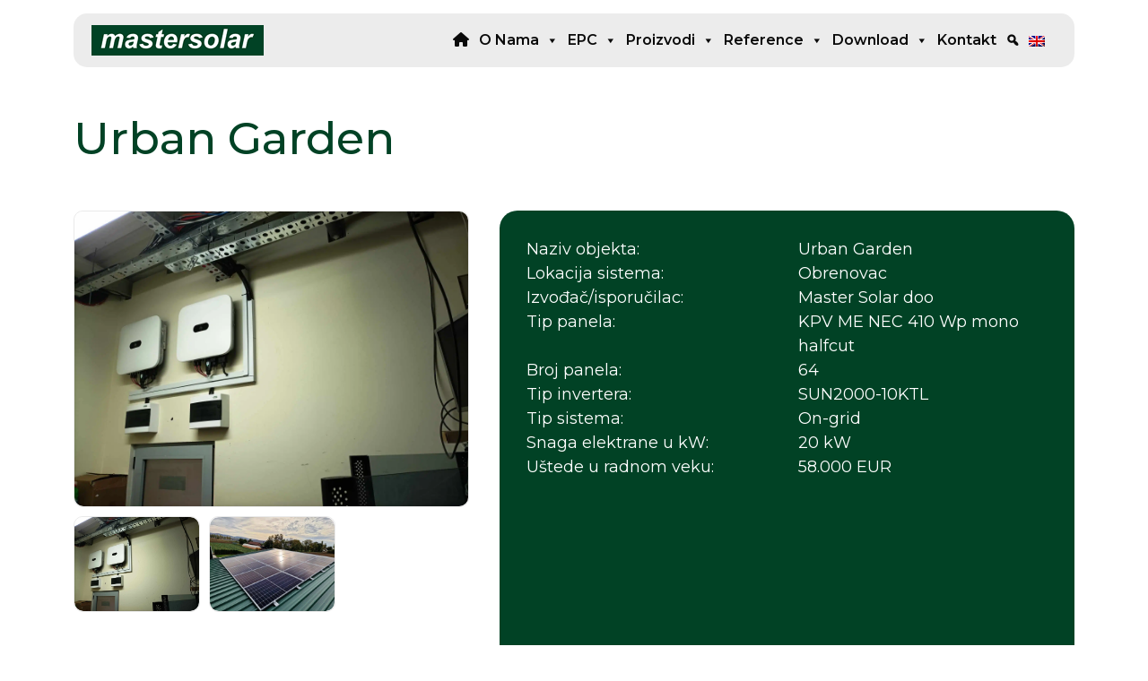

--- FILE ---
content_type: text/html; charset=UTF-8
request_url: https://www.mastersolar.rs/referenca/urban-garden/
body_size: 12536
content:
<!doctype html><html lang="srl-RS"><head><meta name="google-site-verification" content="-F_p72E1G98soARd7iajijSUejYdGiui6wpXSCbaqwY" /><meta charset="UTF-8"><meta name="viewport" content="width=device-width, initial-scale=1"><link rel="profile" href="https://gmpg.org/xfn/11"> <script type='text/javascript' id='asp-933f5308-js-before'>if ( typeof window.ASP == 'undefined') { window.ASP = {wp_rocket_exception: "DOMContentLoaded", ajaxurl: "https:\/\/www.mastersolar.rs\/wp-admin\/admin-ajax.php", backend_ajaxurl: "https:\/\/www.mastersolar.rs\/wp-admin\/admin-ajax.php", asp_url: "https:\/\/www.mastersolar.rs\/wp-content\/plugins\/ajax-search-pro\/", upload_url: "https:\/\/www.mastersolar.rs\/wp-content\/uploads\/asp_upload\/", detect_ajax: 0, media_query: "G5AVPK", version: 5076, pageHTML: "", additional_scripts: [{"handle":"wd-asp-ajaxsearchpro","path":"\/home\/masterteam\/public_html\/stage\/wp-content\/plugins\/ajax-search-pro\/js\/min\/plugin\/merged\/asp.min.js","src":"https:\/\/www.mastersolar.rs\/wp-content\/plugins\/ajax-search-pro\/js\/min\/plugin\/merged\/asp.min.js","prereq":false}], script_async_load: false, font_url: "\/\/www.mastersolar.rs\/wp-content\/plugins\/ajax-search-pro\/css\/fonts\/icons\/icons2.woff2", init_only_in_viewport: true, highlight: {"enabled":false,"data":[]}, debug: false, instances: {}, analytics: {"method":"event","tracking_id":"","event":{"focus":{"active":1,"action":"focus","category":"ASP {search_id} | {search_name}","label":"Input focus","value":"1"},"search_start":{"active":0,"action":"search_start","category":"ASP {search_id} | {search_name}","label":"Phrase: {phrase}","value":"1"},"search_end":{"active":1,"action":"search_end","category":"ASP {search_id} | {search_name}","label":"{phrase} | {results_count}","value":"1"},"magnifier":{"active":1,"action":"magnifier","category":"ASP {search_id} | {search_name}","label":"Magnifier clicked","value":"1"},"return":{"active":1,"action":"return","category":"ASP {search_id} | {search_name}","label":"Return button pressed","value":"1"},"try_this":{"active":1,"action":"try_this","category":"ASP {search_id} | {search_name}","label":"Try this click | {phrase}","value":"1"},"facet_change":{"active":0,"action":"facet_change","category":"ASP {search_id} | {search_name}","label":"{option_label} | {option_value}","value":"1"},"result_click":{"active":1,"action":"result_click","category":"ASP {search_id} | {search_name}","label":"{result_title} | {result_url}","value":"1"}}}}};</script><meta name='robots' content='index, follow, max-image-preview:large, max-snippet:-1, max-video-preview:-1' /><link rel="alternate" hreflang="en" href="https://www.mastersolar.rs/referenca/urban-garden/?lang=en" /><link rel="alternate" hreflang="srl" href="https://www.mastersolar.rs/referenca/urban-garden/" /><link rel="alternate" hreflang="x-default" href="https://www.mastersolar.rs/referenca/urban-garden/" /><link media="all" href="https://www.mastersolar.rs/wp-content/cache/autoptimize/autoptimize_562925a2a229b9144c2917e069dd8730.php" rel="stylesheet"><link media="screen" href="https://www.mastersolar.rs/wp-content/cache/autoptimize/autoptimize_4ba0c99a9dfa29c71c3f01f43a2b386f.php" rel="stylesheet"><title>Urban Garden - Master Solar</title><link rel="canonical" href="https://www.mastersolar.rs/referenca/urban-garden/" /><meta property="og:locale" content="en_US" /><meta property="og:type" content="article" /><meta property="og:title" content="Urban Garden - Master Solar" /><meta property="og:url" content="https://www.mastersolar.rs/referenca/urban-garden/" /><meta property="og:site_name" content="Master Solar" /><meta property="article:publisher" content="https://www.facebook.com/mastersolar.rs/" /><meta property="article:modified_time" content="2025-05-23T12:07:28+00:00" /><meta property="og:image" content="https://www.mastersolar.rs/wp-content/uploads/2023/01/viber_image_2023-01-13_13-14-01-094.jpg?wsr" /><meta property="og:image:width" content="1600" /><meta property="og:image:height" content="1200" /><meta property="og:image:type" content="image/jpeg" /><meta name="twitter:card" content="summary_large_image" /><meta name="twitter:label1" content="Est. reading time" /><meta name="twitter:data1" content="1 minute" /> <script type="application/ld+json" class="yoast-schema-graph">{"@context":"https://schema.org","@graph":[{"@type":"WebPage","@id":"https://www.mastersolar.rs/referenca/urban-garden/","url":"https://www.mastersolar.rs/referenca/urban-garden/","name":"Urban Garden - Master Solar","isPartOf":{"@id":"https://www.mastersolar.rs/#website"},"primaryImageOfPage":{"@id":"https://www.mastersolar.rs/referenca/urban-garden/#primaryimage"},"image":{"@id":"https://www.mastersolar.rs/referenca/urban-garden/#primaryimage"},"thumbnailUrl":"https://www.mastersolar.rs/wp-content/uploads/2023/01/viber_image_2023-01-13_13-14-01-094.jpg","datePublished":"2023-01-16T09:53:58+00:00","dateModified":"2025-05-23T12:07:28+00:00","breadcrumb":{"@id":"https://www.mastersolar.rs/referenca/urban-garden/#breadcrumb"},"inLanguage":"srl-RS","potentialAction":[{"@type":"ReadAction","target":["https://www.mastersolar.rs/referenca/urban-garden/"]}]},{"@type":"ImageObject","inLanguage":"srl-RS","@id":"https://www.mastersolar.rs/referenca/urban-garden/#primaryimage","url":"https://www.mastersolar.rs/wp-content/uploads/2023/01/viber_image_2023-01-13_13-14-01-094.jpg","contentUrl":"https://www.mastersolar.rs/wp-content/uploads/2023/01/viber_image_2023-01-13_13-14-01-094.jpg","width":1600,"height":1200},{"@type":"BreadcrumbList","@id":"https://www.mastersolar.rs/referenca/urban-garden/#breadcrumb","itemListElement":[{"@type":"ListItem","position":1,"name":"Home","item":"https://www.mastersolar.rs/"},{"@type":"ListItem","position":2,"name":"Reference","item":"https://www.mastersolar.rs/referenca/"},{"@type":"ListItem","position":3,"name":"Fotonaponski sistemi reference","item":"https://www.mastersolar.rs/fotonaponski-sistemi-reference/"},{"@type":"ListItem","position":4,"name":"Urban Garden"}]},{"@type":"WebSite","@id":"https://www.mastersolar.rs/#website","url":"https://www.mastersolar.rs/","name":"Master Solar","description":"Master solar site","publisher":{"@id":"https://www.mastersolar.rs/#organization"},"potentialAction":[{"@type":"SearchAction","target":{"@type":"EntryPoint","urlTemplate":"https://www.mastersolar.rs/?s={search_term_string}"},"query-input":{"@type":"PropertyValueSpecification","valueRequired":true,"valueName":"search_term_string"}}],"inLanguage":"srl-RS"},{"@type":"Organization","@id":"https://www.mastersolar.rs/#organization","name":"Master Solar","url":"https://www.mastersolar.rs/","logo":{"@type":"ImageObject","inLanguage":"srl-RS","@id":"https://www.mastersolar.rs/#/schema/logo/image/","url":"https://www.mastersolar.rs/wp-content/uploads/2021/02/solar-logo.png","contentUrl":"https://www.mastersolar.rs/wp-content/uploads/2021/02/solar-logo.png","width":192,"height":34,"caption":"Master Solar"},"image":{"@id":"https://www.mastersolar.rs/#/schema/logo/image/"},"sameAs":["https://www.facebook.com/mastersolar.rs/","https://www.instagram.com/mastersolar.rs/","https://www.youtube.com/channel/UCMS1ADGBRDlh8D6EKsK69ew","https://www.linkedin.com/company/master-solar-doo/posts/?feedView=all"]}]}</script> <link rel='dns-prefetch' href='//fonts.googleapis.com' /><link rel="alternate" title="oEmbed (JSON)" type="application/json+oembed" href="https://www.mastersolar.rs/wp-json/oembed/1.0/embed?url=https%3A%2F%2Fwww.mastersolar.rs%2Freferenca%2Furban-garden%2F" /><link rel="alternate" title="oEmbed (XML)" type="text/xml+oembed" href="https://www.mastersolar.rs/wp-json/oembed/1.0/embed?url=https%3A%2F%2Fwww.mastersolar.rs%2Freferenca%2Furban-garden%2F&#038;format=xml" /><link rel='stylesheet' id='megamenu-google-fonts-css' href='//fonts.googleapis.com/css?family=Montserrat%3A400%2C700&#038;ver=6.9' type='text/css' media='all' /> <script type="text/javascript" src="https://www.mastersolar.rs/wp-includes/js/jquery/jquery.min.js?ver=3.7.1" id="jquery-core-js"></script> <link rel="https://api.w.org/" href="https://www.mastersolar.rs/wp-json/" /><link rel="alternate" title="JSON" type="application/json" href="https://www.mastersolar.rs/wp-json/wp/v2/referenca/4795" /><link rel="EditURI" type="application/rsd+xml" title="RSD" href="https://www.mastersolar.rs/xmlrpc.php?rsd" /><meta name="generator" content="WordPress 6.9" /><link rel='shortlink' href='https://www.mastersolar.rs/?p=4795' /><meta name="generator" content="WPML ver:4.6.15 stt:1,66;" /><link rel="icon" href="https://www.mastersolar.rs/wp-content/uploads/2021/02/cropped-android-chrome-512x512-1-1-32x32.png" sizes="32x32" /><link rel="icon" href="https://www.mastersolar.rs/wp-content/uploads/2021/02/cropped-android-chrome-512x512-1-1-192x192.png" sizes="192x192" /><link rel="apple-touch-icon" href="https://www.mastersolar.rs/wp-content/uploads/2021/02/cropped-android-chrome-512x512-1-1-180x180.png" /><meta name="msapplication-TileImage" content="https://www.mastersolar.rs/wp-content/uploads/2021/02/cropped-android-chrome-512x512-1-1-270x270.png" /><link rel="stylesheet" id="asp-basic" href="https://www.mastersolar.rs/wp-content/cache/autoptimize/autoptimize_single_5d5b20b9d0069ac498c09367ec1b9226.php?mq=G5AVPK" media="all" /><link rel="preconnect" href="https://fonts.gstatic.com" crossorigin /></head><body class="wp-singular referenca-template-default single single-referenca postid-4795 wp-custom-logo wp-theme-mastersolartheme mega-menu-primary-menu"><div id="page" class="site scroll"> <a class="skip-link screen-reader-text" href="#content">Skip to content</a><header id="mastheadx" class="site-header navbar-static-top" role="banner"><div class="nav-container"><nav class="mobile-sidebar" data-top="0"><div class="container"><div class="header-navbar"> <a class="header-logo" href="https://www.mastersolar.rs/" rel="home" itemprop="url"> <img src="https://www.mastersolar.rs/wp-content/uploads/2021/02/solar-logo.png" alt="Master Solar"> </a><div id="mega-menu-wrap-primary_menu" class="mega-menu-wrap"><div class="mega-menu-toggle"><div class="mega-toggle-blocks-left"></div><div class="mega-toggle-blocks-center"></div><div class="mega-toggle-blocks-right"><div class='mega-toggle-block mega-menu-toggle-animated-block mega-toggle-block-0' id='mega-toggle-block-0'><button aria-label="Toggle Menu" class="mega-toggle-animated mega-toggle-animated-slider" type="button" aria-expanded="false"> <span class="mega-toggle-animated-box"> <span class="mega-toggle-animated-inner"></span> </span> </button></div></div></div><ul id="mega-menu-primary_menu" class="mega-menu max-mega-menu mega-menu-horizontal mega-no-js" data-event="hover_intent" data-effect="slide_up" data-effect-speed="200" data-effect-mobile="slide_right" data-effect-speed-mobile="200" data-panel-width=".header-navbar" data-panel-inner-width=".container" data-mobile-force-width="false" data-second-click="go" data-document-click="collapse" data-vertical-behaviour="standard" data-breakpoint="992" data-unbind="true" data-mobile-state="collapse_all" data-mobile-direction="vertical" data-hover-intent-timeout="300" data-hover-intent-interval="100" data-overlay-desktop="false" data-overlay-mobile="false"><li class="mega-menu-item mega-menu-item-type-post_type mega-menu-item-object-page mega-menu-item-home mega-align-bottom-left mega-menu-flyout mega-has-icon mega-icon-left mega-hide-text mega-hide-on-mobile mega-menu-item-242" id="mega-menu-item-242"><a class="fas fa-house fa6 mega-menu-link" href="https://www.mastersolar.rs/" tabindex="0" aria-label="Home"></a></li><li class="mega-menu-item mega-menu-item-type-post_type mega-menu-item-object-page mega-menu-item-has-children mega-align-bottom-left mega-menu-flyout mega-menu-item-5097" id="mega-menu-item-5097"><a class="mega-menu-link" href="https://www.mastersolar.rs/o-nama/" aria-expanded="false" tabindex="0">O nama<span class="mega-indicator" aria-hidden="true"></span></a><ul class="mega-sub-menu"><li class="mega-menu-item mega-menu-item-type-post_type mega-menu-item-object-page mega-menu-item-4868" id="mega-menu-item-4868"><a class="mega-menu-link" href="https://www.mastersolar.rs/proizvodnja/">Proizvodnja PFM kolektora</a></li><li class="mega-menu-item mega-menu-item-type-taxonomy mega-menu-item-object-category mega-menu-item-5115" id="mega-menu-item-5115"><a class="mega-menu-link" href="https://www.mastersolar.rs/category/novosti/">Novosti</a></li><li class="mega-menu-item mega-menu-item-type-taxonomy mega-menu-item-object-kategorija-dokumenta mega-menu-item-3822" id="mega-menu-item-3822"><a class="mega-menu-link" href="https://www.mastersolar.rs/sertifikati/">Sertifikati</a></li><li class="mega-menu-item mega-menu-item-type-post_type mega-menu-item-object-page mega-menu-item-247" id="mega-menu-item-247"><a class="mega-menu-link" href="https://www.mastersolar.rs/uslovi-poslovanja/">Pravila i uslovi poslovanja</a></li></ul></li><li class="mega-menu-item mega-menu-item-type-post_type mega-menu-item-object-page mega-menu-item-has-children mega-align-bottom-left mega-menu-flyout mega-menu-item-5113" id="mega-menu-item-5113"><a class="mega-menu-link" href="https://www.mastersolar.rs/inzenjering/" aria-expanded="false" tabindex="0">EPC<span class="mega-indicator" aria-hidden="true"></span></a><ul class="mega-sub-menu"><li class="mega-menu-item mega-menu-item-type-post_type mega-menu-item-object-page mega-menu-item-5112" id="mega-menu-item-5112"><a class="mega-menu-link" href="https://www.mastersolar.rs/vizuelizacija/">Vizuelizacija</a></li></ul></li><li class="mega-menu-item mega-menu-item-type-custom mega-menu-item-object-custom mega-menu-item-has-children mega-menu-megamenu mega-menu-grid mega-align-bottom-left mega-menu-grid mega-menu-item-263" id="mega-menu-item-263"><a class="mega-menu-link" href="#" aria-expanded="false" tabindex="0">Proizvodi<span class="mega-indicator" aria-hidden="true"></span></a><ul class="mega-sub-menu" role='presentation'><li class="mega-menu-row" id="mega-menu-263-0"><ul class="mega-sub-menu" style='--columns:12' role='presentation'><li class="mega-menu-column mega-menu-columns-3-of-12" style="--columns:12; --span:3" id="mega-menu-263-0-0"><ul class="mega-sub-menu"><li class="mega-menu-item mega-menu-item-type-post_type mega-menu-item-object-page mega-menu-item-has-children mega-has-icon mega-icon-left mega-menu-item-4871" id="mega-menu-item-4871"><a class="far fa-sun fa6 mega-menu-link" href="https://www.mastersolar.rs/toplotni-solarni-sistemi/">Toplotni sistemi<span class="mega-indicator" aria-hidden="true"></span></a><ul class="mega-sub-menu"><li class="mega-menu-item mega-menu-item-type-taxonomy mega-menu-item-object-kategorija-proizvoda mega-menu-item-has-children mega-menu-item-2280" id="mega-menu-item-2280"><a class="mega-menu-link" href="https://www.mastersolar.rs/toplotni-sistemi/" aria-expanded="false">Toplotni sistemi<span class="mega-indicator" aria-hidden="true"></span></a><ul class="mega-sub-menu"><li class="mega-menu-item mega-menu-item-type-taxonomy mega-menu-item-object-kategorija-proizvoda mega-menu-item-270" id="mega-menu-item-270"><a class="mega-menu-link" href="https://www.mastersolar.rs/toplotni-sistemi/solarni-kolektori/">Solarni kolektori</a></li><li class="mega-menu-item mega-menu-item-type-taxonomy mega-menu-item-object-kategorija-proizvoda mega-menu-item-269" id="mega-menu-item-269"><a class="mega-menu-link" href="https://www.mastersolar.rs/toplotni-sistemi/solarni-bojleri/">Solarni bojleri</a></li><li class="mega-menu-item mega-menu-item-type-taxonomy mega-menu-item-object-kategorija-proizvoda mega-menu-item-2462" id="mega-menu-item-2462"><a class="mega-menu-link" href="https://www.mastersolar.rs/toplotni-sistemi/solarne-pumpne-grupe/">Solarne pumpne grupe</a></li><li class="mega-menu-item mega-menu-item-type-taxonomy mega-menu-item-object-kategorija-proizvoda mega-menu-item-264" id="mega-menu-item-264"><a class="mega-menu-link" href="https://www.mastersolar.rs/toplotni-sistemi/kontroleri/">Kontroleri</a></li><li class="mega-menu-item mega-menu-item-type-taxonomy mega-menu-item-object-kategorija-proizvoda mega-menu-item-267" id="mega-menu-item-267"><a class="mega-menu-link" href="https://www.mastersolar.rs/toplotni-sistemi/senzori/">Senzori</a></li><li class="mega-menu-item mega-menu-item-type-taxonomy mega-menu-item-object-kategorija-proizvoda mega-menu-item-266" id="mega-menu-item-266"><a class="mega-menu-link" href="https://www.mastersolar.rs/toplotni-sistemi/oprema-solarnih-sistema/">Oprema solarnih sistema</a></li><li class="mega-menu-item mega-menu-item-type-taxonomy mega-menu-item-object-kategorija-proizvoda mega-menu-item-271" id="mega-menu-item-271"><a class="mega-menu-link" href="https://www.mastersolar.rs/toplotni-sistemi/solarni-setovi/">Solarni setovi</a></li></ul></li></ul></li></ul></li><li class="mega-menu-column mega-menu-columns-3-of-12" style="--columns:12; --span:3" id="mega-menu-263-0-1"><ul class="mega-sub-menu"><li class="mega-menu-item mega-menu-item-type-post_type mega-menu-item-object-page mega-menu-item-has-children mega-has-icon mega-icon-left mega-menu-item-4873" id="mega-menu-item-4873"><a class="fas fa-bolt-lightning fa6 mega-menu-link" href="https://www.mastersolar.rs/pv-sistemi/">Fotonaponski sistemi<span class="mega-indicator" aria-hidden="true"></span></a><ul class="mega-sub-menu"><li class="mega-menu-item mega-menu-item-type-taxonomy mega-menu-item-object-kategorija-proizvoda mega-menu-item-has-children mega-menu-item-2277" id="mega-menu-item-2277"><a class="mega-menu-link" href="https://www.mastersolar.rs/fotonaponski-sistemi/" aria-expanded="false">Fotonaponski sistemi<span class="mega-indicator" aria-hidden="true"></span></a><ul class="mega-sub-menu"><li class="mega-menu-item mega-menu-item-type-taxonomy mega-menu-item-object-kategorija-proizvoda mega-menu-item-295" id="mega-menu-item-295"><a class="mega-menu-link" href="https://www.mastersolar.rs/fotonaponski-sistemi/standardni-moduli/">Standardni paneli</a></li><li class="mega-menu-item mega-menu-item-type-taxonomy mega-menu-item-object-kategorija-proizvoda mega-menu-item-294" id="mega-menu-item-294"><a class="mega-menu-link" href="https://www.mastersolar.rs/fotonaponski-sistemi/staklo-staklo-moduli/">Bifacijalni paneli</a></li><li class="mega-menu-item mega-menu-item-type-taxonomy mega-menu-item-object-kategorija-proizvoda mega-menu-item-292" id="mega-menu-item-292"><a class="mega-menu-link" href="https://www.mastersolar.rs/fotonaponski-sistemi/fasadni-moduli/">Fasadni paneli</a></li><li class="mega-menu-item mega-menu-item-type-taxonomy mega-menu-item-object-kategorija-proizvoda mega-menu-item-293" id="mega-menu-item-293"><a class="mega-menu-link" href="https://www.mastersolar.rs/fotonaponski-sistemi/plug-and-play/">Plug-in paneli</a></li><li class="mega-menu-item mega-menu-item-type-taxonomy mega-menu-item-object-kategorija-proizvoda mega-menu-item-4605" id="mega-menu-item-4605"><a class="mega-menu-link" href="https://www.mastersolar.rs/fotonaponski-sistemi/in-roof-krovni-paneli/">Solarni crep</a></li><li class="mega-menu-item mega-menu-item-type-taxonomy mega-menu-item-object-kategorija-proizvoda mega-menu-item-298" id="mega-menu-item-298"><a class="mega-menu-link" href="https://www.mastersolar.rs/fotonaponski-sistemi/on-grid/">Standardni invertori</a></li><li class="mega-menu-item mega-menu-item-type-taxonomy mega-menu-item-object-kategorija-proizvoda mega-menu-item-5282" id="mega-menu-item-5282"><a class="mega-menu-link" href="https://www.mastersolar.rs/fotonaponski-sistemi/off-grid/">Hibridni invertori</a></li><li class="mega-menu-item mega-menu-item-type-taxonomy mega-menu-item-object-kategorija-proizvoda mega-menu-item-5280" id="mega-menu-item-5280"><a class="mega-menu-link" href="https://www.mastersolar.rs/fotonaponski-sistemi/baterije/">Baterije</a></li><li class="mega-menu-item mega-menu-item-type-taxonomy mega-menu-item-object-kategorija-proizvoda mega-menu-item-304" id="mega-menu-item-304"><a class="mega-menu-link" href="https://www.mastersolar.rs/fotonaponski-sistemi/potkonstrukcija/">Potkonstrukcija</a></li></ul></li></ul></li></ul></li><li class="mega-menu-column mega-menu-columns-3-of-12" style="--columns:12; --span:3" id="mega-menu-263-0-2"><ul class="mega-sub-menu"><li class="mega-menu-item mega-menu-item-type-post_type mega-menu-item-object-page mega-menu-item-has-children mega-has-icon mega-icon-left mega-menu-item-4872" id="mega-menu-item-4872"><a class="fas fa-charging-station fa6 mega-menu-link" href="https://www.mastersolar.rs/carport-i-punjaci/">Carport<span class="mega-indicator" aria-hidden="true"></span></a><ul class="mega-sub-menu"><li class="mega-menu-item mega-menu-item-type-taxonomy mega-menu-item-object-kategorija-proizvoda mega-menu-item-308" id="mega-menu-item-308"><a class="mega-menu-link" href="https://www.mastersolar.rs/carport/">Carport</a></li><li class="mega-menu-item mega-menu-item-type-taxonomy mega-menu-item-object-kategorija-proizvoda mega-menu-item-309" id="mega-menu-item-309"><a class="mega-menu-link" href="https://www.mastersolar.rs/fotonaponski-sistemi/ac-punjaci/">AC-Punjači</a></li><li class="mega-menu-item mega-menu-item-type-taxonomy mega-menu-item-object-kategorija-proizvoda mega-menu-item-5459" id="mega-menu-item-5459"><a class="mega-menu-link" href="https://www.mastersolar.rs/fotonaponski-sistemi/dc-punjaci/">DC Punjači</a></li></ul></li></ul></li><li class="mega-menu-column mega-menu-columns-3-of-12" style="--columns:12; --span:3" id="mega-menu-263-0-3"><ul class="mega-sub-menu"><li class="mega-menu-item mega-menu-item-type-taxonomy mega-menu-item-object-kategorija-proizvoda mega-menu-item-has-children mega-has-icon mega-icon-left mega-menu-item-2279" id="mega-menu-item-2279"><a class="fas fa-gears fa6 mega-menu-link" href="https://www.mastersolar.rs/resol-automatizacija/">Resol automatizacija<span class="mega-indicator" aria-hidden="true"></span></a><ul class="mega-sub-menu"><li class="mega-menu-item mega-menu-item-type-taxonomy mega-menu-item-object-kategorija-proizvoda mega-menu-item-289" id="mega-menu-item-289"><a class="mega-menu-link" href="https://www.mastersolar.rs/resol-automatizacija/solarni-i-sistemski-kontroleri/">Solarni i sistemski kontroleri</a></li><li class="mega-menu-item mega-menu-item-type-taxonomy mega-menu-item-object-kategorija-proizvoda mega-menu-item-291" id="mega-menu-item-291"><a class="mega-menu-link" href="https://www.mastersolar.rs/resol-automatizacija/kontroleri-za-sisteme-grejanja/">Kontroleri za sisteme grejanja</a></li><li class="mega-menu-item mega-menu-item-type-taxonomy mega-menu-item-object-kategorija-proizvoda mega-menu-item-288" id="mega-menu-item-288"><a class="mega-menu-link" href="https://www.mastersolar.rs/resol-automatizacija/solarne-stanice-pumpne-grupe/">Solarne stanice, pumpne grupe</a></li><li class="mega-menu-item mega-menu-item-type-taxonomy mega-menu-item-object-kategorija-proizvoda mega-menu-item-285" id="mega-menu-item-285"><a class="mega-menu-link" href="https://www.mastersolar.rs/resol-automatizacija/pv-grejanje/">PV grejanje</a></li><li class="mega-menu-item mega-menu-item-type-taxonomy mega-menu-item-object-kategorija-proizvoda mega-menu-item-279" id="mega-menu-item-279"><a class="mega-menu-link" href="https://www.mastersolar.rs/resol-automatizacija/daljinski-pristup-i-vizuelizacija/">Daljinski pristup i vizuelizacija</a></li><li class="mega-menu-item mega-menu-item-type-taxonomy mega-menu-item-object-kategorija-proizvoda mega-menu-item-280" id="mega-menu-item-280"><a class="mega-menu-link" href="https://www.mastersolar.rs/resol-automatizacija/datalogeri-i-oprema/">Datalogeri i oprema</a></li><li class="mega-menu-item mega-menu-item-type-taxonomy mega-menu-item-object-kategorija-proizvoda mega-menu-item-278" id="mega-menu-item-278"><a class="mega-menu-link" href="https://www.mastersolar.rs/resol-automatizacija/alati-i-ostala-oprema-sistema/">Alati i ostala oprema sistema</a></li><li class="mega-menu-item mega-menu-item-type-taxonomy mega-menu-item-object-kategorija-proizvoda mega-menu-item-2680" id="mega-menu-item-2680"><a class="mega-menu-link" href="https://www.mastersolar.rs/resol-automatizacija/resol-senzori/">Senzori</a></li><li class="mega-menu-item mega-menu-item-type-taxonomy mega-menu-item-object-kategorija-proizvoda mega-menu-item-284" id="mega-menu-item-284"><a class="mega-menu-link" href="https://www.mastersolar.rs/resol-automatizacija/motorni-ventili/">Motorni ventili</a></li></ul></li></ul></li></ul></li></ul></li><li class="mega-menu-item mega-menu-item-type-post_type mega-menu-item-object-page mega-menu-item-has-children mega-menu-megamenu mega-menu-grid mega-align-bottom-left mega-menu-grid mega-menu-item-3829" id="mega-menu-item-3829"><a class="mega-menu-link" href="https://www.mastersolar.rs/reference/" aria-expanded="false" tabindex="0">Reference<span class="mega-indicator" aria-hidden="true"></span></a><ul class="mega-sub-menu" role='presentation'><li class="mega-menu-row" id="mega-menu-3829-0"><ul class="mega-sub-menu" style='--columns:12' role='presentation'><li class="mega-menu-column mega-menu-columns-6-of-12" style="--columns:12; --span:6" id="mega-menu-3829-0-0"><ul class="mega-sub-menu"><li class="mega-menu-item mega-menu-item-type-taxonomy mega-menu-item-object-kategorija-reference mega-menu-item-has-children mega-has-icon mega-icon-left mega-menu-item-3848" id="mega-menu-item-3848"><a class="far fa-sun fa6 mega-menu-link" href="https://www.mastersolar.rs/toplotni-sistemi-reference/">Toplotni sistemi reference<span class="mega-indicator" aria-hidden="true"></span></a><ul class="mega-sub-menu"><li class="mega-menu-item mega-menu-item-type-taxonomy mega-menu-item-object-kategorija-reference mega-menu-item-2134" id="mega-menu-item-2134"><a class="mega-menu-link" href="https://www.mastersolar.rs/toplotni-sistemi-reference/industrijski-i-poslovni-objekti/">Industrijski i poslovni objekti</a></li><li class="mega-menu-item mega-menu-item-type-taxonomy mega-menu-item-object-kategorija-reference mega-menu-item-2135" id="mega-menu-item-2135"><a class="mega-menu-link" href="https://www.mastersolar.rs/toplotni-sistemi-reference/objekti-kolektivnog-smestaja/">Objekti kolektivnog smeštaja</a></li><li class="mega-menu-item mega-menu-item-type-taxonomy mega-menu-item-object-kategorija-reference mega-menu-item-2136" id="mega-menu-item-2136"><a class="mega-menu-link" href="https://www.mastersolar.rs/toplotni-sistemi-reference/privatne-vile/">Privatne vile</a></li><li class="mega-menu-item mega-menu-item-type-taxonomy mega-menu-item-object-kategorija-reference mega-menu-item-2137" id="mega-menu-item-2137"><a class="mega-menu-link" href="https://www.mastersolar.rs/toplotni-sistemi-reference/sistemi-za-individualna-domacinstva/">Sistemi za individualna domaćinstva</a></li><li class="mega-menu-item mega-menu-item-type-taxonomy mega-menu-item-object-kategorija-reference mega-menu-item-2138" id="mega-menu-item-2138"><a class="mega-menu-link" href="https://www.mastersolar.rs/toplotni-sistemi-reference/sportski-objekti/">Sportski Objekti</a></li><li class="mega-menu-item mega-menu-item-type-taxonomy mega-menu-item-object-kategorija-reference mega-menu-item-2139" id="mega-menu-item-2139"><a class="mega-menu-link" href="https://www.mastersolar.rs/toplotni-sistemi-reference/zdravstvene-ustanove/">Zdravstvene ustanove</a></li></ul></li></ul></li><li class="mega-menu-column mega-menu-columns-6-of-12" style="--columns:12; --span:6" id="mega-menu-3829-0-1"><ul class="mega-sub-menu"><li class="mega-menu-item mega-menu-item-type-taxonomy mega-menu-item-object-kategorija-reference mega-has-icon mega-icon-left mega-menu-item-3851" id="mega-menu-item-3851"><a class="fas fa-bolt fa6 mega-menu-link" href="https://www.mastersolar.rs/fotonaponski-sistemi-reference/">Fotonaponski sistemi reference</a></li></ul></li></ul></li></ul></li><li class="mega-menu-item mega-menu-item-type-taxonomy mega-menu-item-object-kategorija-dokumenta mega-menu-item-has-children mega-align-bottom-left mega-menu-flyout mega-menu-item-1984" id="mega-menu-item-1984"><a class="mega-menu-link" href="https://www.mastersolar.rs/download/" aria-expanded="false" tabindex="0">Download<span class="mega-indicator" aria-hidden="true"></span></a><ul class="mega-sub-menu"><li class="mega-menu-item mega-menu-item-type-taxonomy mega-menu-item-object-kategorija-dokumenta mega-menu-item-1985" id="mega-menu-item-1985"><a class="mega-menu-link" href="https://www.mastersolar.rs/download/tehnicka-dokumentacija/">Tehnička dokumentacija</a></li><li class="mega-menu-item mega-menu-item-type-taxonomy mega-menu-item-object-kategorija-dokumenta mega-menu-item-1986" id="mega-menu-item-1986"><a class="mega-menu-link" href="https://www.mastersolar.rs/download/katalozi/">Katalozi</a></li><li class="mega-menu-item mega-menu-item-type-taxonomy mega-menu-item-object-kategorija-dokumenta mega-menu-item-2132" id="mega-menu-item-2132"><a class="mega-menu-link" href="https://www.mastersolar.rs/download/software/">Software</a></li><li class="mega-menu-item mega-menu-item-type-taxonomy mega-menu-item-object-kategorija-dokumenta mega-menu-item-2131" id="mega-menu-item-2131"><a class="mega-menu-link" href="https://www.mastersolar.rs/download/firmware/">Firmware</a></li></ul></li><li class="mega-menu-item mega-menu-item-type-post_type mega-menu-item-object-page mega-align-bottom-left mega-menu-flyout mega-menu-item-245" id="mega-menu-item-245"><a class="mega-menu-link" href="https://www.mastersolar.rs/kontakt/" tabindex="0">Kontakt</a></li><li class="mega-menu-item mega-menu-item-type-custom mega-menu-item-object-custom mega-menu-item-has-children mega-menu-megamenu mega-menu-grid mega-align-bottom-left mega-menu-grid mega-hide-arrow mega-has-icon mega-icon-left mega-hide-text mega-hide-on-mobile mega-menu-item-338" id="mega-menu-item-338"><a class="dashicons-search mega-menu-link" href="#" aria-expanded="false" tabindex="0" aria-label="Search"><span class="mega-indicator" aria-hidden="true"></span></a><ul class="mega-sub-menu" role='presentation'><li class="mega-menu-row" id="mega-menu-338-0"><ul class="mega-sub-menu" style='--columns:12' role='presentation'><li class="mega-menu-column mega-menu-columns-12-of-12" style="--columns:12; --span:12" id="mega-menu-338-0-0"><ul class="mega-sub-menu"><li class="mega-menu-item mega-menu-item-type-widget AjaxSearchProWidget mega-menu-item-ajaxsearchprowidget-3" id="mega-menu-item-ajaxsearchprowidget-3"><h4 class="mega-block-title"></h4><div class="asp_w_container asp_w_container_6 asp_w_container_6_1" data-id="6" data-instance="1"><div class='asp_w asp_m asp_m_6 asp_m_6_1 wpdreams_asp_sc wpdreams_asp_sc-6 ajaxsearchpro asp_main_container asp_non_compact' data-id="6" data-name="Navigacija" data-instance="1" id='ajaxsearchpro6_1'><div class="probox"><div class='prosettings' style='display:none;' data-opened=0><div class='innericon'><svg xmlns="http://www.w3.org/2000/svg" width="22" height="22" viewBox="0 0 512 512"><path d="M170 294c0 33.138-26.862 60-60 60-33.137 0-60-26.862-60-60 0-33.137 26.863-60 60-60 33.138 0 60 26.863 60 60zm-60 90c-6.872 0-13.565-.777-20-2.243V422c0 11.046 8.954 20 20 20s20-8.954 20-20v-40.243c-6.435 1.466-13.128 2.243-20 2.243zm0-180c6.872 0 13.565.777 20 2.243V90c0-11.046-8.954-20-20-20s-20 8.954-20 20v116.243c6.435-1.466 13.128-2.243 20-2.243zm146-7c12.13 0 22 9.87 22 22s-9.87 22-22 22-22-9.87-22-22 9.87-22 22-22zm0-38c-33.137 0-60 26.863-60 60 0 33.138 26.863 60 60 60 33.138 0 60-26.862 60-60 0-33.137-26.862-60-60-60zm0-30c6.872 0 13.565.777 20 2.243V90c0-11.046-8.954-20-20-20s-20 8.954-20 20v41.243c6.435-1.466 13.128-2.243 20-2.243zm0 180c-6.872 0-13.565-.777-20-2.243V422c0 11.046 8.954 20 20 20s20-8.954 20-20V306.757c-6.435 1.466-13.128 2.243-20 2.243zm146-75c-33.137 0-60 26.863-60 60 0 33.138 26.863 60 60 60 33.138 0 60-26.862 60-60 0-33.137-26.862-60-60-60zm0-30c6.872 0 13.565.777 20 2.243V90c0-11.046-8.954-20-20-20s-20 8.954-20 20v116.243c6.435-1.466 13.128-2.243 20-2.243zm0 180c-6.872 0-13.565-.777-20-2.243V422c0 11.046 8.954 20 20 20s20-8.954 20-20v-40.243c-6.435 1.466-13.128 2.243-20 2.243z"/></svg></div></div><div class='proinput'><form role="search" action='#' autocomplete="off" aria-label="Search form"><input type='search' class='orig' placeholder='Search here...' name='phrase' value='' aria-label="Search input" autocomplete="off"/><input type='text' class='autocomplete' name='phrase' value='' aria-label="Search autocomplete input" aria-hidden="true" tabindex="-1" autocomplete="off" disabled/></form></div><button class='promagnifier' aria-label="Search magnifier button"><span class='asp_text_button hiddend'> Search </span><span class='innericon'><svg xmlns="http://www.w3.org/2000/svg" width="22" height="22" viewBox="0 0 512 512"><path d="M460.355 421.59l-106.51-106.512c20.04-27.553 31.884-61.437 31.884-98.037C385.73 124.935 310.792 50 218.685 50c-92.106 0-167.04 74.934-167.04 167.04 0 92.107 74.935 167.042 167.04 167.042 34.912 0 67.352-10.773 94.184-29.158L419.945 462l40.41-40.41zM100.63 217.04c0-65.095 52.96-118.055 118.056-118.055 65.098 0 118.057 52.96 118.057 118.056 0 65.097-52.96 118.057-118.057 118.057-65.096 0-118.055-52.96-118.055-118.056z"/></svg></span><span class="asp_clear"></span></button><div class='proloading'><div class="asp_loader"><div class="asp_loader-inner asp_simple-circle"></div></div></div><div class='proclose'><svg version="1.1" xmlns="http://www.w3.org/2000/svg" xmlns:xlink="http://www.w3.org/1999/xlink" x="0px" y="0px" width="512px" height="512px" viewBox="0 0 512 512" enable-background="new 0 0 512 512" xml:space="preserve"><polygon points="438.393,374.595 319.757,255.977 438.378,137.348 374.595,73.607 255.995,192.225 137.375,73.622 73.607,137.352 192.246,255.983 73.622,374.625 137.352,438.393 256.002,319.734 374.652,438.378 "/></svg></div></div></div><div class='asp_data_container' style="display:none !important;"><div class="asp_init_data" style="display:none !important;" id="asp_init_id_6_1" data-asp-id="6" data-asp-instance="1" data-aspdata="[base64]/cz17cGhyYXNlfSIsImVsZW1lbnRvcl91cmwiOiJodHRwczpcL1wvd3d3Lm1hc3RlcnNvbGFyLnJzXC8/[base64]"></div><div class='asp_hidden_data' style="display:none !important;"><div class='asp_item_overlay'><div class='asp_item_inner'><svg xmlns="http://www.w3.org/2000/svg" width="22" height="22" viewBox="0 0 512 512"><path d="M448.225 394.243l-85.387-85.385c16.55-26.08 26.146-56.986 26.146-90.094 0-92.99-75.652-168.64-168.643-168.64-92.988 0-168.64 75.65-168.64 168.64s75.65 168.64 168.64 168.64c31.466 0 60.94-8.67 86.176-23.734l86.14 86.142c36.755 36.754 92.355-18.783 55.57-55.57zm-344.233-175.48c0-64.155 52.192-116.35 116.35-116.35s116.353 52.194 116.353 116.35S284.5 335.117 220.342 335.117s-116.35-52.196-116.35-116.352zm34.463-30.26c34.057-78.9 148.668-69.75 170.248 12.863-43.482-51.037-119.984-56.532-170.248-12.862z"/></svg></div></div></div></div><div id='__original__ajaxsearchprores6_1' class='asp_w asp_r asp_r_6 asp_r_6_1 vertical ajaxsearchpro wpdreams_asp_sc wpdreams_asp_sc-6' data-id="6" data-instance="1"><div class="results"><div class="resdrg"></div></div><div class="asp_res_loader hiddend"><div class="asp_loader"><div class="asp_loader-inner asp_simple-circle"></div></div></div></div><div id='__original__ajaxsearchprosettings6_1' class="asp_w asp_ss asp_ss_6 asp_s asp_s_6 asp_s_6_1 wpdreams_asp_sc wpdreams_asp_sc-6 ajaxsearchpro searchsettings" data-id="6" data-instance="1"><form name='options' class="asp-fss-flex" aria-label="Search settings form" autocomplete = 'off'><input type="hidden" name="current_page_id" value="4795"><input type='hidden' name='qtranslate_lang' value='0'/><input type='hidden' name='wpml_lang' value='srl'/><input type="hidden" name="filters_changed" value="0"><input type="hidden" name="filters_initial" value="1"><div style="clear:both;"></div></form></div></div></li></ul></li></ul></li></ul></li><li class="mega-menu-item mega-wpml-ls-slot-25 mega-wpml-ls-item mega-wpml-ls-item-en mega-wpml-ls-menu-item mega-wpml-ls-first-item mega-wpml-ls-last-item mega-menu-item-type-wpml_ls_menu_item mega-menu-item-object-wpml_ls_menu_item mega-menu-flyout mega-menu-item-wpml-ls-25-en" id="mega-menu-item-wpml-ls-25-en"><a class="mega-menu-link" href="https://www.mastersolar.rs/referenca/urban-garden/?lang=en" tabindex="0"> <img
 class="wpml-ls-flag"
 src="https://www.mastersolar.rs/wp-content/plugins/sitepress-multilingual-cms/res/flags/en.png"
 alt="Engleski"
 width=18
 height=12
 /></a></li></ul><button class='mega-close' aria-label='Close'></button></div></div></div></nav></div></header><div id="content" class="site-content"><div id="primary" class="content-area"><main id="main" class="site-main"><div class="container"><div class="row"><div class="col-lg-12"><article id="post-4795" class="post-4795 referenca type-referenca status-publish has-post-thumbnail hentry kategorija-reference-fotonaponski-sistemi-reference"><div class="entry-content"><h1 class="entry-title">Urban Garden</h1><div class="row"><div class="col-lg-5 ref_galerija"><div class="slider_referenca_for"><div> <img src="https://www.mastersolar.rs/wp-content/uploads/2023/01/IMG_20221122_125057-scaled.jpg" alt="" class="content_image" data-popup="https://www.mastersolar.rs/wp-content/uploads/2023/01/IMG_20221122_125057-scaled.jpg" /></div><div> <img src="https://www.mastersolar.rs/wp-content/uploads/2023/01/viber_image_2023-01-13_13-14-01-094.jpg" alt="" class="content_image" data-popup="https://www.mastersolar.rs/wp-content/uploads/2023/01/viber_image_2023-01-13_13-14-01-094.jpg" /></div></div><div class="slider_referenca_nav"><div> <img src="https://www.mastersolar.rs/wp-content/uploads/2023/01/IMG_20221122_125057-scaled.jpg" alt="" /></div><div> <img src="https://www.mastersolar.rs/wp-content/uploads/2023/01/viber_image_2023-01-13_13-14-01-094.jpg" alt="" /></div></div></div><div class="col-lg-7"><div class="col-12"><div class="ref-box"><div class="row"><div class="referenca red-1 col-md-6"> Naziv objekta:</div><div class="referenca red-1 col-md-6"> Urban Garden</div><div class="referenca red-2 col-md-6"> Lokacija sistema:</div><div class="referenca red-2 col-md-6"> Obrenovac</div><div class="referenca red-1 col-md-6"> Izvođač/isporučilac:</div><div class="referenca red-1 col-md-6"> Master Solar doo</div><div class="referenca red-2 col-md-6"> Tip panela:</div><div class="referenca red-2 col-md-6"> KPV ME NEC 410 Wp mono halfcut</div><div class="referenca red-1 col-md-6"> Broj panela:</div><div class="referenca red-1 col-md-6"> 64</div><div class="referenca red-2 col-md-6"> Tip invertera:</div><div class="referenca red-2 col-md-6"> SUN2000-10KTL</div><div class="referenca red-1 col-md-6"> Tip sistema:</div><div class="referenca red-1 col-md-6"> On-grid</div><div class="referenca red-2 col-md-6"> Snaga elektrane u kW:</div><div class="referenca red-2 col-md-6"> 20 kW</div><div class="referenca red-1 col-md-6"> Uštede u radnom veku:</div><div class="referenca red-1 col-md-6"> 58.000 EUR</div></div></div></div></div></div></div></div><div class="clearfix"></div><footer class="entry-footer"></footer></article></div></div></div></main></div></div><footer id="colophon" class="site-footer"><div class="container"><div id="footer-widget" class="row m-0"><div class="container"><div class="row"><div class="col-12 col-md-3"><section id="media_image-2" class="widget widget_media_image"><img width="192" height="34" src="https://www.mastersolar.rs/wp-content/uploads/2021/02/solar-logo.png" class="image wp-image-6  attachment-full size-full" alt="" style="max-width: 100%; height: auto;" decoding="async" loading="lazy" /></section><section id="text-3" class="widget widget_text"><div class="textwidget"><p>Proizvodnja, prodaja i instalacija solarnih panela i solarnih sistema</p></div></section><section id="themegrill_social_icons-2" class="widget social-icons widget_social_icons"><ul class="social-icons-lists social-icons-greyscale icons-background-rounded"><li class="social-icons-list-item"> <a href="https://www.facebook.com/mastersolar.rs/"   class="social-icon"> <span class="socicon socicon-facebook" style="padding: 10px; font-size: 16px; background-color: #555"></span> </a></li><li class="social-icons-list-item"> <a href="https://www.instagram.com/mastersolar.rs/"   class="social-icon"> <span class="socicon socicon-instagram" style="padding: 10px; font-size: 16px; background-color: #555"></span> </a></li><li class="social-icons-list-item"> <a href="https://www.youtube.com/channel/UCMS1ADGBRDlh8D6EKsK69ew"   class="social-icon"> <span class="socicon socicon-youtube" style="padding: 10px; font-size: 16px; background-color: #555"></span> </a></li><li class="social-icons-list-item"> <a href="https://www.linkedin.com/company/master-solar-doo"   class="social-icon"> <span class="socicon socicon-linkedin" style="padding: 10px; font-size: 16px; background-color: #555"></span> </a></li></ul></section></div><div class="col-12 col-md-3"><section id="text-5" class="widget widget_text"><h3 class="widget-title">Kontakt</h3><div class="textwidget"><p>Adrese:<br /> Svetog Save 24, Radiofar<br /> 11271 Surčin, Beograd<br /> Phone / Faks:<br /> +381 11 4000-785<br /> +381 11 6280-220<br /> office@mastersolar.rs</p></div></section></div><div class="col-12 col-md-3"><section id="nav_menu-4" class="widget widget_nav_menu"><h3 class="widget-title">Mastersolar</h3><div class="menu-footer-3-container"><ul id="menu-footer-3" class="menu"><li id="menu-item-5110" class="menu-item menu-item-type-post_type menu-item-object-page menu-item-5110"><a href="https://www.mastersolar.rs/inzenjering/">EPC</a></li><li id="menu-item-5109" class="menu-item menu-item-type-post_type menu-item-object-page menu-item-5109"><a href="https://www.mastersolar.rs/proizvodnja/">Proizvodnja</a></li><li id="menu-item-3831" class="menu-item menu-item-type-taxonomy menu-item-object-kategorija-dokumenta menu-item-3831"><a href="https://www.mastersolar.rs/download/">Download</a></li><li id="menu-item-3832" class="menu-item menu-item-type-taxonomy menu-item-object-kategorija-dokumenta menu-item-3832"><a href="https://www.mastersolar.rs/sertifikati/">Sertifikati</a></li></ul></div></section></div><div class="col-12 col-md-3"><section id="nav_menu-3" class="widget widget_nav_menu"><h3 class="widget-title">Kompanija</h3><div class="menu-footer4-container"><ul id="menu-footer4" class="menu"><li id="menu-item-5108" class="menu-item menu-item-type-post_type menu-item-object-page menu-item-5108"><a href="https://www.mastersolar.rs/o-nama/">O nama</a></li><li id="menu-item-337" class="menu-item menu-item-type-post_type menu-item-object-page menu-item-337"><a href="https://www.mastersolar.rs/podaci-firme/">Podaci firme Master Solar</a></li><li id="menu-item-332" class="menu-item menu-item-type-post_type menu-item-object-page menu-item-332"><a href="https://www.mastersolar.rs/uslovi-poslovanja/">Pravila i uslovi poslovanja</a></li><li id="menu-item-334" class="menu-item menu-item-type-post_type menu-item-object-page menu-item-334"><a href="https://www.mastersolar.rs/kontakt/">Kontakt</a></li></ul></div></section></div></div></div></div></div></div><div class="overlay-dark"></div><div class="popup-container"> <span class="prev">&#10094;</span> <img class="img-overlay" alt="popup overlay"> <span class="next">&#10095;</span></div></footer></div> <script type="speculationrules">{"prefetch":[{"source":"document","where":{"and":[{"href_matches":"/*"},{"not":{"href_matches":["/wp-*.php","/wp-admin/*","/wp-content/uploads/*","/wp-content/*","/wp-content/plugins/*","/wp-content/themes/mastersolartheme/*","/*\\?(.+)"]}},{"not":{"selector_matches":"a[rel~=\"nofollow\"]"}},{"not":{"selector_matches":".no-prefetch, .no-prefetch a"}}]},"eagerness":"conservative"}]}</script> <div class='asp_hidden_data' id="asp_hidden_data" style="display: none !important;"> <svg style="position:absolute" height="0" width="0"> <filter id="aspblur"> <feGaussianBlur in="SourceGraphic" stdDeviation="4"/> </filter> </svg> <svg style="position:absolute" height="0" width="0"> <filter id="no_aspblur"></filter> </svg></div> <script id="wp-emoji-settings" type="application/json">{"baseUrl":"https://s.w.org/images/core/emoji/17.0.2/72x72/","ext":".png","svgUrl":"https://s.w.org/images/core/emoji/17.0.2/svg/","svgExt":".svg","source":{"concatemoji":"https://www.mastersolar.rs/wp-includes/js/wp-emoji-release.min.js?ver=6.9"}}</script> <script type="module">/*! This file is auto-generated */
const a=JSON.parse(document.getElementById("wp-emoji-settings").textContent),o=(window._wpemojiSettings=a,"wpEmojiSettingsSupports"),s=["flag","emoji"];function i(e){try{var t={supportTests:e,timestamp:(new Date).valueOf()};sessionStorage.setItem(o,JSON.stringify(t))}catch(e){}}function c(e,t,n){e.clearRect(0,0,e.canvas.width,e.canvas.height),e.fillText(t,0,0);t=new Uint32Array(e.getImageData(0,0,e.canvas.width,e.canvas.height).data);e.clearRect(0,0,e.canvas.width,e.canvas.height),e.fillText(n,0,0);const a=new Uint32Array(e.getImageData(0,0,e.canvas.width,e.canvas.height).data);return t.every((e,t)=>e===a[t])}function p(e,t){e.clearRect(0,0,e.canvas.width,e.canvas.height),e.fillText(t,0,0);var n=e.getImageData(16,16,1,1);for(let e=0;e<n.data.length;e++)if(0!==n.data[e])return!1;return!0}function u(e,t,n,a){switch(t){case"flag":return n(e,"\ud83c\udff3\ufe0f\u200d\u26a7\ufe0f","\ud83c\udff3\ufe0f\u200b\u26a7\ufe0f")?!1:!n(e,"\ud83c\udde8\ud83c\uddf6","\ud83c\udde8\u200b\ud83c\uddf6")&&!n(e,"\ud83c\udff4\udb40\udc67\udb40\udc62\udb40\udc65\udb40\udc6e\udb40\udc67\udb40\udc7f","\ud83c\udff4\u200b\udb40\udc67\u200b\udb40\udc62\u200b\udb40\udc65\u200b\udb40\udc6e\u200b\udb40\udc67\u200b\udb40\udc7f");case"emoji":return!a(e,"\ud83e\u1fac8")}return!1}function f(e,t,n,a){let r;const o=(r="undefined"!=typeof WorkerGlobalScope&&self instanceof WorkerGlobalScope?new OffscreenCanvas(300,150):document.createElement("canvas")).getContext("2d",{willReadFrequently:!0}),s=(o.textBaseline="top",o.font="600 32px Arial",{});return e.forEach(e=>{s[e]=t(o,e,n,a)}),s}function r(e){var t=document.createElement("script");t.src=e,t.defer=!0,document.head.appendChild(t)}a.supports={everything:!0,everythingExceptFlag:!0},new Promise(t=>{let n=function(){try{var e=JSON.parse(sessionStorage.getItem(o));if("object"==typeof e&&"number"==typeof e.timestamp&&(new Date).valueOf()<e.timestamp+604800&&"object"==typeof e.supportTests)return e.supportTests}catch(e){}return null}();if(!n){if("undefined"!=typeof Worker&&"undefined"!=typeof OffscreenCanvas&&"undefined"!=typeof URL&&URL.createObjectURL&&"undefined"!=typeof Blob)try{var e="postMessage("+f.toString()+"("+[JSON.stringify(s),u.toString(),c.toString(),p.toString()].join(",")+"));",a=new Blob([e],{type:"text/javascript"});const r=new Worker(URL.createObjectURL(a),{name:"wpTestEmojiSupports"});return void(r.onmessage=e=>{i(n=e.data),r.terminate(),t(n)})}catch(e){}i(n=f(s,u,c,p))}t(n)}).then(e=>{for(const n in e)a.supports[n]=e[n],a.supports.everything=a.supports.everything&&a.supports[n],"flag"!==n&&(a.supports.everythingExceptFlag=a.supports.everythingExceptFlag&&a.supports[n]);var t;a.supports.everythingExceptFlag=a.supports.everythingExceptFlag&&!a.supports.flag,a.supports.everything||((t=a.source||{}).concatemoji?r(t.concatemoji):t.wpemoji&&t.twemoji&&(r(t.twemoji),r(t.wpemoji)))});
//# sourceURL=https://www.mastersolar.rs/wp-includes/js/wp-emoji-loader.min.js</script>  <script async src="https://www.googletagmanager.com/gtag/js?id=G-KBMEXLK638"></script> <script>window.dataLayer = window.dataLayer || [];
  function gtag(){dataLayer.push(arguments);}
  gtag('js', new Date());

  gtag('config', 'G-KBMEXLK638');</script> <script defer src="https://www.mastersolar.rs/wp-content/cache/autoptimize/autoptimize_5b40181381ff077273bbbc7da4e4fd85.php"></script></body></html>
<!-- Cached by WP-Optimize (gzip) - https://teamupdraft.com/wp-optimize/ - Last modified: February 2, 2026 2:07 am (UTC:0) -->
